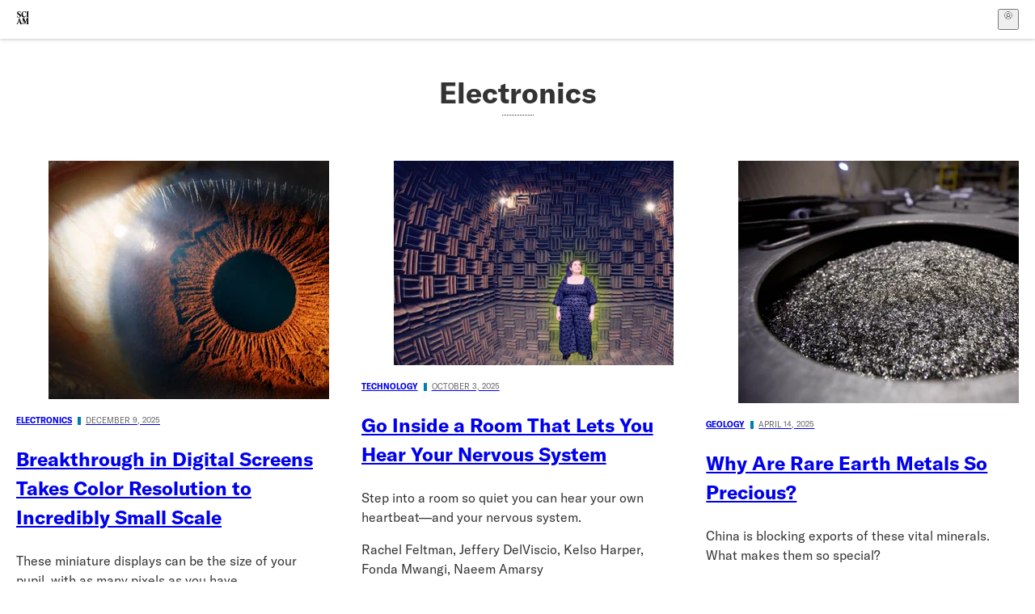

--- FILE ---
content_type: text/html; charset=utf-8
request_url: https://www.scientificamerican.com/electronics/
body_size: 20964
content:
<!doctype html>
<html lang="en">
  <head>
    <meta charset="utf-8" />
    <title>Electronics | Scientific American</title>
    <link rel="canonical" href="https://www.scientificamerican.com/electronics/">
    <meta name="theme-color" content="#fff"/>
    <meta name="robots" content="max-image-preview:standard"/>
    <link rel="image_src" src="https://www.scientificamerican.com/static/sciam-mark.jpg">
    <meta property="og:url" content="https://www.scientificamerican.com/electronics/"/>
    <meta property="og:image" content="https://www.scientificamerican.com/static/sciam-mark.jpg"/>
    <meta name="twitter:image" content="https://www.scientificamerican.com/static/sciam-mark.jpg"/>
    <meta name="description" content="Electronics coverage from Scientific American, featuring news and articles about advances in the field."/>
    <meta property="og:title" content="Electronics"/>
    <meta property="og:description" content="Electronics coverage from Scientific American, featuring news and articles about advances in the field."/>
    <meta property="og:site_name" content="Scientific American"/>
    <meta property="og:image:alt" content="Scientific American Logo"/>
    <meta property="og:type" content="website"/>
    <meta name="twitter:title" content="Electronics"/>
    <meta name="twitter:description" content="Electronics coverage from Scientific American, featuring news and articles about advances in the field."/>
    <meta name="twitter:image:alt" content="Scientific American Logo"/>
    <meta property="og:locale" content="en_US"/>
    <meta name="twitter:site" content="@sciam"/>
    <meta name="twitter:domain" content="scientificamerican.com"/>
    <meta name="twitter:card" content="summary_large_image"/>
    <script type="application/ld+json">{"@context":"https://schema.org","@type":"WebSite","headline":"Electronics","image":"https://www.scientificamerican.com/static/sciam-mark.jpg"}</script>
    <script type="application/ld+json">{"@context":"https://schema.org","@type":"NewsMediaOrganization","@id":"https://www.scientificamerican.com/#publisher","name":"Scientific American","alternateName":"SciAm","legalName":"Scientific American, a Division of Springer Nature America, Inc.","description":"Scientific American is the essential guide to the most awe-inspiring advances in science and technology, explaining how they change our understanding of the world and shape our lives.","foundingDate":"1845-08-28","logo":{"@type":"ImageObject","url":"https://www.scientificamerican.com/static/sciam.svg"},"url":"https://www.scientificamerican.com/","masthead":"https://www.scientificamerican.com/masthead/","sameAs":["https://en.wikipedia.org/wiki/Scientific_American","https://www.wikidata.org/wiki/Q39379","https://www.jstor.org/publisher/sciamerican","https://x.com/sciam","https://www.youtube.com/user/SciAmerican","https://www.tiktok.com/@scientificamerican","https://www.threads.net/@scientific_american","https://www.facebook.com/ScientificAmerican/"],"address":{"@type":"PostalAddress","streetAddress":"1 New York Plaza","addressLocality":"New York","addressRegion":"NY","postalCode":"10004","addressCountry":"US"}}</script>
    <meta name="viewport" content="width=device-width, initial-scale=1.0" />
    <link rel="icon shortcut" href="/static/favicon.ico" />
    <link
      rel="alternate"
      type="application/rss+xml"
      title="RSS"
      href="https://www.scientificamerican.com/platform/syndication/rss/"
    />
    <script data-layer="critical">;performance.mark('app-load-start');((d,ael,dcl,unl,cxl,log,onunl)=>{log('[readyState]',d.readyState);d[ael]('readystatechange',()=>log('[readyState]',d.readyState));d[ael](dcl,()=>log(dcl));d[ael](unl,onunl);window.onload=()=>{d.removeEventListener(unl,onunl);log('windowloaded')};})(document,'addEventListener','DOMContentLoaded','beforeunload','cancelled',(...msg)=>console.log('[dev]',...msg),()=>{window[cxl]=true;log(cxl)});((l,pii) => {if (pii.some(p => l.search.includes(p+"="))) {window.initSearch = l.search;const anon = new URLSearchParams(l.search);pii.forEach(p => anon.delete(p));history.replaceState({}, "", l.pathname + "?" + anon);}
})(location, ["email", "magic_link", "token", "code", "state"]);</script>
    <script type="module" crossorigin src="/static/bundle.BK67io-6.js"></script>
    <link rel="modulepreload" crossorigin href="/static/chunks/preload-helper-MnokBkrb.js">
    <link rel="modulepreload" crossorigin href="/static/chunks/vendor-react-B-Vyd1x7.js">
    <link rel="modulepreload" crossorigin href="/static/chunks/sciam-F0lYLd9n.js">
    <link rel="modulepreload" crossorigin href="/static/chunks/use-auth-Bv0QkuY6.js">
    <link rel="modulepreload" crossorigin href="/static/chunks/datalayer-BUxHYK4X.js">
    <link rel="modulepreload" crossorigin href="/static/chunks/use-user-DgtGmJBQ.js">
    <link rel="modulepreload" crossorigin href="/static/chunks/storage-1WketebU.js">
    <link rel="modulepreload" crossorigin href="/static/chunks/use-chargebee-B3HVPlhv.js">
    <link rel="modulepreload" crossorigin href="/static/chunks/use-plan-B3HE6M6J.js">
    <link rel="modulepreload" crossorigin href="/static/chunks/use-cart-Xi_3pD9A.js">
    <link rel="modulepreload" crossorigin href="/static/chunks/tally-BPkw6UlL.js">
    <link rel="modulepreload" crossorigin href="/static/chunks/use-consent-frcpGqwf.js">
    <link rel="modulepreload" crossorigin href="/static/chunks/use-count-DCxKDE24.js">
    <link rel="modulepreload" crossorigin href="/static/chunks/provider-1zT_Y5lD.js">
    <link rel="modulepreload" crossorigin href="/static/chunks/useOverlay-D-ocqjaO.js">
    <link rel="modulepreload" crossorigin href="/static/chunks/gtm-jFHQ3j6T.js">
    <link rel="stylesheet" crossorigin href="/static/assets/bundle-CqsJjkVt.css">
    
    <link rel="stylesheet" href="/static/assets/ExploreTopics-BfzsiatO.css">
    <link rel="stylesheet" href="/static/assets/Pagination-TGV8zjfR.css">
    <link rel="stylesheet" href="/static/assets/DefaultLayout-DEYi769u.css">
    <link rel="stylesheet" href="/static/assets/Header-CRsy5hbB.css">
    <link rel="stylesheet" href="/static/assets/Kicker-BuYKkL60.css">
    <link rel="stylesheet" href="/static/assets/images--Rm_Dt2j.css">
    <link rel="stylesheet" href="/static/assets/Header-CrA2yIJ8.css">
    <link rel="stylesheet" href="/static/assets/ArticleDisplay-CkAgyHRP.css">
    <link rel="stylesheet" href="/static/assets/C52LWZEX.css">
    <link rel="stylesheet" href="/static/assets/ArticleList-CbosH0t6.css">
    <link rel="stylesheet" href="/static/assets/archive-CA0uK2Ff.css">
    <link rel="modulepreload" href="/static/archive.DYIhBbtV.js" crossorigin fetchpriority="auto">
    <link rel="preload" href="https://www.googletagmanager.com/gtm.js?id=GTM-5FLM662" as="script" fetchpriority="auto">
    <link rel="preload" href="https://www.scientificamerican.com/sciads/sciads.js" as="script" fetchpriority="auto">
  </head>
  <body>
    <div id="app"><header class="headerContainer-0tiux" role="banner"><a href="#main" id="skipToMain" class="skiptocontent sr-only-focusable sr-only">Skip to main content</a><div class="header-cCAfM flex-8QhDt"><div class="left-uYWbO flex-8QhDt"><a href="/" aria-label="Scientific American" class="logoLink-4-cIk"><span class="sr-only">Scientific American</span><svg width="1em" height="1em" viewBox="0 0 120.79 128.39" fill="currentColor" role="img" aria-label="Scientific American"><path d="M7.98 58.19c2.3 0 5.24 3.18 14.53 3.18 13.66 0 21.75-8.57 21.75-17.86 0-7.86-3.73-12.94-11.43-17.23l-9.37-5.24c-4.05-2.3-7.46-5.32-7.46-9.92 0-4.92 3.73-7.7 9.69-7.7s11.35 4.21 13.02 13.26h1.98V.95h-1.83c-.16 1.43-.87 2.06-1.75 2.06-2.06 0-4.53-2.94-12.62-2.94C13.85.08 5.12 6.51 5.12 16.35c0 7.3 3.26 11.83 9.77 15.56l9.61 5.48c5.48 3.18 7.7 6.19 7.7 10.72 0 5.64-3.18 9.77-10.64 9.77-9.29 0-13.58-5.08-15.32-16.2H4.1V60.5h1.98c.16-1.67.95-2.3 1.91-2.3Zm65.97 3.26c11.11-.03 19.13-8.81 20.4-20.72l-2.22-.64c-2.54 8.26-7.22 12.46-13.97 12.46-12.23 0-16.04-14.93-16.04-27.87 0-15.56 6.11-21.28 14.13-21.28 5.72 0 11.83 5.72 14.45 16.59h2.06V.95h-1.91c-.16 1.27-.87 2.06-2.14 2.06-1.91 0-5.72-3.02-11.83-3.02-14.85 0-28.66 12.07-28.66 32.39 0 17.39 10.96 29.1 25.72 29.06Zm14.53 42.72L76.49 68.84H56.24v1.75c3.33.16 4.76.95 4.76 5.95v42c0 6.03-1.67 8.1-5.32 8.1-2.54 0-4.53-1.91-6.51-6.91L29.11 68.12h-2.7L6.35 119.89c-2.17 5.72-4.3 6.75-6.35 6.75v1.75h18.02v-1.75c-5.8-.24-8.65-2.7-5.8-10.48l2.05-5.4h17.88l3.45 8.97c2.3 5.72.64 6.91-3.73 6.91v1.75h39.62v-1.75c-4.13 0-6.27-1.19-6.27-8.02l.48-42.08 17.07 51.29h2.14l17.63-51.05v43.9c0 5.48-1.75 5.95-5.08 5.95v1.75h23.34v-1.75c-3.33 0-4.76-.48-4.76-5.95V76.54c0-5.56 1.43-5.95 4.76-5.95v-1.75h-19.85l-12.46 35.33Zm-72.88 3.1 7.56-19.85 7.63 19.85H15.6ZM120.79 2.7V.95h-23.1V2.7c3.33 0 4.84.32 4.84 5.95v44.14c0 5.48-1.51 5.95-4.84 5.95v1.75h23.1v-1.75c-3.33 0-4.76-.48-4.76-5.95V8.65c0-5.64 1.43-5.95 4.76-5.95Z"></path></svg></a></div><div class="center-ZN-Wa flex-8QhDt"></div><div class="right-W53pL flex-8QhDt"><button type="button" id="radix-:R5t:" aria-haspopup="menu" aria-expanded="false" data-state="closed" class="trigger-kKYcM" aria-label="User Menu"><div class="dropdownIconContainer--yKdJ"><svg width="1em" height="1em" viewBox="0 0 472 472" fill="currentColor" role="img" aria-label="User" class="dropdownIcon-lOe-h profileIconImg-p2hpy"><path d="M403 69a235 235 0 0 0-334 0 235 235 0 0 0 0 334 235 235 0 0 0 334 0 235 235 0 0 0 0-334ZM118 412a122 122 0 0 1 237 0 211 211 0 0 1-237 0Zm41-197a77 77 0 1 1 155 0 77 77 0 0 1-155 0Zm216 181c-14-43-48-77-91-92a101 101 0 1 0-96 0c-43 15-77 49-91 92a212 212 0 1 1 278 0Z"></path></svg><div class="dropdownIcon-lOe-h initials-76MAg"><span style="position:relative"></span></div></div></button></div></div></header><main class="main-kSL-E"><div class="articleListHeader-DA1R2" data-testid="list-page-header-element"><h1 class="title-LsdLO" data-testid="list-page-header-element">Electronics</h1><div class="description-ytPhb" data-testid="list-page-header-element"></div></div><div class="articleList-CcaLz root-fREBs"><div class="articleListGrid-8MYRv grid-PoVrj containerHideLastItemIfNativeLoads-D1O12"><article class="article-JsyY6 articleListItem-EN-Ti item-NF5qX"><a class="articleLink-07Y6d" href="/article/breakthrough-in-digital-screens-takes-color-resolution-to-incredibly-small/" data-testid="article-link"><figure class="articleFigure-gB4T1" style="--ratio:var(--image-ratio, 56.25%)" category="Electronics"><img alt="Close-up of a brown eye showing the details in the iris and sclera." class="articleImg--b1Fb" src="https://static.scientificamerican.com/dam/m/76ee6bf0e8f4e83d/original/GettyImages-173505157.jpg?m=1764792925.902&amp;w=450" loading="eager"/></figure><div class="kickerContainer-xxcUf"><div class="kicker-gj-HI">Electronics<span class="kickerSpacer-Y-dK-"></span><span class="kickerMeta-Cu-h7">December 9, 2025</span></div></div><h2 class="articleTitle-0Zl5R"><p>Breakthrough in Digital Screens Takes Color Resolution to Incredibly Small Scale</p></h2></a><section class="articleInfo-T-AY1"><div class="dek-AJws8"><p>These miniature displays can be the size of your pupil, with as many pixels as you have photoreceptors&mdash;opening the way to improved virtual reality</p></div><p class="authors-Q64gH">Simon Makin</p></section></article><article class="article-JsyY6 articleListItem-EN-Ti item-NF5qX"><a class="articleLink-07Y6d" href="/podcast/episode/an-anechoic-chamber-at-nokia-bell-labs-reveals-the-hidden-sounds-of-your/" data-testid="article-link"><figure class="articleFigure-gB4T1" style="--ratio:var(--image-ratio, 56.25%)" category="Technology"><img alt="A woman stands in the middle of a curious, box of a room that shows walls of wedges in offset patterns of three." class="articleImg--b1Fb" src="https://static.scientificamerican.com/dam/m/17e334f92104f91a/original/2510_SQ_FRI_ANECHOIC_CHAMBER-Podcast-Span-Art.jpeg?m=1759444339.9&amp;w=450" loading="eager"/></figure><div class="kickerContainer-xxcUf"><div class="kicker-gj-HI">Technology<span class="kickerSpacer-Y-dK-"></span><span class="kickerMeta-Cu-h7">October 3, 2025</span></div></div><h2 class="articleTitle-0Zl5R"><p>Go Inside a Room That Lets You Hear Your Nervous System</p></h2></a><section class="articleInfo-T-AY1"><div class="dek-AJws8"><p>Step into a room so quiet you can hear your own heartbeat&mdash;and your nervous system.</p></div><p class="authors-Q64gH">Rachel Feltman, Jeffery DelViscio, Kelso Harper, Fonda Mwangi, Naeem Amarsy</p></section></article><gpt-ad class="native-weot5 article-JsyY6 articleListItem-EN-Ti item-NF5qX" unitpath="native" targeting-pos="native-grid" id-format="gpt-native-{}" sizes-from-0="2x2"></gpt-ad><a href="https://www.scientificamerican.com/getsciam/?&amp;utm_source=site&amp;utm_medium=website&amp;utm_campaign=newyear26&amp;utm_content=text" class="subPromoContainer__Large-29-kj subPromoContainer-1BINW"><img src="/static/assets/subPromoLrgArt--wq9UWvZ.png" alt="" class="subPromoImg__Large-FbSZr"/><div class="subPromoTextContainer__Large-uxaez"><h2 class="subPromoMainText__Large-znquf subPromoMainText-RsjXu">NEW YEAR SALE: SAVE 36% ON PRINT!</h2></div><span class="subPromoCaret-xOZB8"></span></a><article class="article-JsyY6 articleListItem-EN-Ti item-NF5qX"><a class="articleLink-07Y6d" href="/article/why-are-rare-earth-metals-so-precious/" data-testid="article-link"><figure class="articleFigure-gB4T1" style="--ratio:var(--image-ratio, 56.25%)" category="Geology"><img alt="Small pieces of silvery metal visible piled in a cavity in the floor of a factory" class="articleImg--b1Fb" src="https://static.scientificamerican.com/dam/m/44da1b0cba103dfb/original/rare-earth-magnets.jpg?m=1744663718.252&amp;w=450" loading="lazy"/></figure><div class="kickerContainer-xxcUf"><div class="kicker-gj-HI">Geology<span class="kickerSpacer-Y-dK-"></span><span class="kickerMeta-Cu-h7">April 14, 2025</span></div></div><h2 class="articleTitle-0Zl5R"><p>Why Are Rare Earth Metals So Precious?</p></h2></a><section class="articleInfo-T-AY1"><div class="dek-AJws8"><p>China is blocking exports of these vital minerals. What makes them so special?</p></div><p class="authors-Q64gH">Madhusree Mukerjee</p></section></article><article class="article-JsyY6 articleListItem-EN-Ti item-NF5qX"><a class="articleLink-07Y6d" href="/article/this-sponge-pulls-gold-from-electronic-waste/" data-testid="article-link"><figure class="articleFigure-gB4T1" style="--ratio:var(--image-ratio, 56.25%)" category="Electronics"><img alt="Illustration of cell phone with gold sponge" class="articleImg--b1Fb" src="https://static.scientificamerican.com/dam/m/2583cfe827dc5b11/original/sa0125-goldsponge.jpg?m=1733161349.744&amp;w=450" loading="lazy"/></figure><div class="kickerContainer-xxcUf"><div class="kicker-gj-HI">Electronics<span class="kickerSpacer-Y-dK-"></span><span class="kickerMeta-Cu-h7">October 29, 2024</span></div></div><h2 class="articleTitle-0Zl5R"><p>This Sponge Captures the Teeny Bits of Gold in Electronic Waste</p></h2></a><section class="articleInfo-T-AY1"><div class="dek-AJws8"><p>A self-building sponge that efficiently collects gold could eliminate some harsh methods used to process e-waste</p></div><p class="authors-Q64gH">Ben Guarino</p></section></article><article class="article-JsyY6 articleListItem-EN-Ti item-NF5qX"><a class="articleLink-07Y6d" href="/article/the-artificial-intelligence-era-faces-a-threat-from-directed-energy-weapons/" data-testid="article-link"><figure class="articleFigure-gB4T1" style="--ratio:var(--image-ratio, 56.25%)" category="Defense"><img alt="Monochromatic red image showing ship at sea with a laser shooting across frame" class="articleImg--b1Fb" src="https://static.scientificamerican.com/dam/m/5b973218e06f7842/original/2BT83A6.jpg?m=1716391515.11&amp;w=450" loading="lazy"/></figure><div class="kickerContainer-xxcUf"><div class="kicker-gj-HI">Opinion<span class="kickerSpacer-Y-dK-"></span><span class="kickerMeta-Cu-h7">May 23, 2024</span></div></div><h2 class="articleTitle-0Zl5R"><p>The Emerging Artificial Intelligence Era Faces a Growing Threat from Directed Energy Weapons</p></h2></a><section class="articleInfo-T-AY1"><div class="dek-AJws8"><p>Autonomous and AI-enabled systems increasingly rely on optical and radio frequency sensors and significant computer power. They face growing vulnerabilities from directed-energy laser and microwave weapons</p></div><p class="authors-Q64gH">David C. Stoudt</p></section></article><article class="article-JsyY6 articleListItem-EN-Ti item-NF5qX"><a class="articleLink-07Y6d" href="/article/the-sophisticated-threads-behind-a-hat-that-senses-traffic-lights/" data-testid="article-link"><figure class="articleFigure-gB4T1" style="--ratio:var(--image-ratio, 56.25%)" category="Electronics" data-disable-apple-news="true"><img alt="A table displaying a spool of black thread" class="articleImg--b1Fb" src="https://static.scientificamerican.com/sciam/cache/file/7A2393A6-269F-40DD-B20DFBEF14F2A5D0_source.jpg?w=450" loading="lazy"/></figure><div class="kickerContainer-xxcUf"><div class="kicker-gj-HI">Electronics<span class="kickerSpacer-Y-dK-"></span><span class="kickerMeta-Cu-h7">February 21, 2024</span></div></div><h2 class="articleTitle-0Zl5R"><p>The Sophisticated Threads behind a Hat That Senses Traffic Lights</p></h2></a><section class="articleInfo-T-AY1"><div class="dek-AJws8"><p>A new technique to make electronic fibers could help solve wearable technology&rsquo;s flexibility problem</p></div><p class="authors-Q64gH">Payal Dhar</p></section></article><div class="break-gXZ3X fullRow--PD0c" style="grid-row:3"><div class="breakoutContainer-UppO6"><gpt-ad class="ad-Xtmn1" unitpath="injector" style="--margin:0.25rem 0 1.25rem" id-format="gpt-unit-{}" sizes-from-0="320x450,300x250,300x50,320x50,fluid" sizes-from-745="320x450,728x90,300x250,fluid" sizes-from-1000="970x350,970x250,970x90,728x90,300x250,fluid"></gpt-ad></div></div><article class="article-JsyY6 articleListItem-EN-Ti item-NF5qX"><a class="articleLink-07Y6d" href="/article/scientists-finally-invent-heat-controlling-circuitry-that-keeps-electronics-cool1/" data-testid="article-link"><figure class="articleFigure-gB4T1" style="--ratio:var(--image-ratio, 56.25%)" category="Electronics" data-disable-apple-news="true"><img alt="A CPU overheats and burns in the socket on the computer motherboard" class="articleImg--b1Fb" src="https://static.scientificamerican.com/sciam/cache/file/4A4F47F4-D0F7-467A-85BF15A5AFF00F7C_source.jpg?w=450" loading="lazy"/></figure><div class="kickerContainer-xxcUf"><div class="kicker-gj-HI">Electronics<span class="kickerSpacer-Y-dK-"></span><span class="kickerMeta-Cu-h7">January 3, 2024</span></div></div><h2 class="articleTitle-0Zl5R"><p>Scientists Finally Invent Heat-Controlling Circuitry That Keeps Electronics Cool</p></h2></a><section class="articleInfo-T-AY1"><div class="dek-AJws8"><p>A new thermal transistor can control heat as precisely as an electrical transistor can control electricity</p></div><p class="authors-Q64gH">Rachel Nuwer</p></section></article><article class="article-JsyY6 articleListItem-EN-Ti item-NF5qX"><a class="articleLink-07Y6d" href="/article/technology-is-secretly-stealing-your-time-heres-how-to-get-it-back/" data-testid="article-link"><figure class="articleFigure-gB4T1" style="--ratio:var(--image-ratio, 56.25%)" category="Behavior" data-disable-apple-news="true"><img alt="A shot of teenage commuters standing and waiting for the bus .There are two groups of friends and one man standing by himself using his phone." class="articleImg--b1Fb" src="https://static.scientificamerican.com/sciam/cache/file/DAAA309D-A5E5-4B90-B2638C91B4E30DB0_source.jpg?w=450" loading="lazy"/></figure><div class="kickerContainer-xxcUf"><div class="kicker-gj-HI">Behavior<span class="kickerSpacer-Y-dK-"></span><span class="kickerMeta-Cu-h7">December 19, 2023</span></div></div><h2 class="articleTitle-0Zl5R"><p>Technology Is Secretly Stealing Your Time. Here&rsquo;s How to Get It Back</p></h2></a><section class="articleInfo-T-AY1"><div class="dek-AJws8"><p>Technology is supposed to save us time, right? Turns out, it&rsquo;s stealing some of our most precious time, but it&rsquo;s not too late to get it back</p></div><p class="authors-Q64gH">Ruth Ogden, Joanna Witowska, Vanda Černohorská, The Conversation US</p></section></article><article class="article-JsyY6 articleListItem-EN-Ti item-NF5qX"><a class="articleLink-07Y6d" href="/article/buying-used-tech-this-holiday-season-can-avert-human-rights-abuses/" data-testid="article-link"><figure class="articleFigure-gB4T1" style="--ratio:var(--image-ratio, 56.25%)" category="Electronics" data-disable-apple-news="true"><img alt="Close up of gift icons on computer screen" class="articleImg--b1Fb" src="https://static.scientificamerican.com/sciam/cache/file/40E72952-4800-4C10-807EF7A866E1CE0B_source.jpg?w=450" loading="lazy"/></figure><div class="kickerContainer-xxcUf"><div class="kicker-gj-HI">Electronics<span class="kickerSpacer-Y-dK-"></span><span class="kickerMeta-Cu-h7">December 14, 2023</span></div></div><h2 class="articleTitle-0Zl5R"><p>Buying Used Tech This Holiday Season Can Avert Human Rights Abuses</p></h2></a><section class="articleInfo-T-AY1"><div class="dek-AJws8"><p>Here&rsquo;s how to buy ethical tech and keep conflict minerals in the ground</p></div><p class="authors-Q64gH">Molly Glick</p></section></article><article class="article-JsyY6 articleListItem-EN-Ti item-NF5qX"><a class="articleLink-07Y6d" href="/article/this-efficiency-obsessed-psychologist-and-mother-of-11-revolutionized-kitchen-design/" data-testid="article-link"><figure class="articleFigure-gB4T1" style="--ratio:var(--image-ratio, 56.25%)" category="Electronics" data-disable-apple-news="true"><img alt="Illustration of Lillian Gilbreth." class="articleImg--b1Fb" src="https://static.scientificamerican.com/sciam/cache/file/B45CB7F8-0D2A-4703-8F63F482DD051EA0_source.png?w=450" loading="lazy"/></figure><div class="kickerContainer-xxcUf"><div class="kicker-gj-HI">Electronics<span class="kickerSpacer-Y-dK-"></span><span class="kickerMeta-Cu-h7">September 21, 2023</span></div></div><h2 class="articleTitle-0Zl5R"><p>This Efficiency-Obsessed Psychologist (and Mother of 11) Revolutionized Kitchen Design</p></h2></a><section class="articleInfo-T-AY1"><div class="dek-AJws8"><p>Lillian Gilbreth pioneered time and motion efficiency in workplaces and revolutionized kitchen design</p></div><p class="authors-Q64gH">Katie Hafner, Johanna Mayer, The Lost Women of Science Initiative</p></section></article><article class="article-JsyY6 articleListItem-EN-Ti item-NF5qX"><a class="articleLink-07Y6d" href="/article/candy-crush-is-complicated-even-from-a-mathematical-point-of-view/" data-testid="article-link"><figure class="articleFigure-gB4T1" style="--ratio:var(--image-ratio, 56.25%)" category="Mathematics" data-disable-apple-news="true"><img alt="close up view of mobile device&#x27;s display showing the game Candy Crush Saga" class="articleImg--b1Fb" src="https://static.scientificamerican.com/sciam/cache/file/C067CBE5-49A3-4F38-AD603B09131118DB_source.jpg?w=450" loading="lazy"/></figure><div class="kickerContainer-xxcUf"><div class="kicker-gj-HI">Mathematics<span class="kickerSpacer-Y-dK-"></span><span class="kickerMeta-Cu-h7">September 12, 2023</span></div></div><h2 class="articleTitle-0Zl5R"><p>Candy Crush Is Complicated&mdash;Even from a Mathematical Point of View</p></h2></a><section class="articleInfo-T-AY1"><div class="dek-AJws8"><p>Don&rsquo;t be annoyed if you fail at a certain level of the popular game Candy Crush Saga; computers also have their problems with it</p></div><p class="authors-Q64gH">Manon Bischoff</p></section></article><article class="article-JsyY6 articleListItem-EN-Ti item-NF5qX"><a class="articleLink-07Y6d" href="/article/do-blue-light-glasses-help-with-eyestrain/" data-testid="article-link"><figure class="articleFigure-gB4T1" style="--ratio:var(--image-ratio, 56.25%)" category="Electronics" data-disable-apple-news="true"><img alt="Close up of Young Asian man in glasses viewing computer dispay in the dark, blue light from display is reflected on the lenses" class="articleImg--b1Fb" src="https://static.scientificamerican.com/sciam/cache/file/ADAA8641-4A8C-4F60-A71507760D828D9D_source.jpg?w=450" loading="lazy"/></figure><div class="kickerContainer-xxcUf"><div class="kicker-gj-HI">Electronics<span class="kickerSpacer-Y-dK-"></span><span class="kickerMeta-Cu-h7">August 24, 2023</span></div></div><h2 class="articleTitle-0Zl5R"><p>Do Blue-Light Glasses Help with Eyestrain?</p></h2></a><section class="articleInfo-T-AY1"><div class="dek-AJws8"><p>An analysis of previous trials suggests blue-light-filtering lenses may not reduce eyestrain or sleep problems</p></div><p class="authors-Q64gH">Karen Kwon</p></section></article></div></div><div class="paginationContainer-o3rcu"><a class="paginationButton-4XD6V" href="?page=2">Next</a></div></main><div role="complementary" class="footerSubscribe-QtEdJ"><div class="footerFlexContainer-VhvVp footerContainer-d7pL1"><div class="footerLinks-NdlYP"><p class="footerText-Qzk9H">Subscribe to <i>Scientific American</i> to learn and share the most exciting discoveries, innovations and ideas shaping our world today.</p><a class="footerLink-TJEe5" href="/getsciam/">Subscription Plans</a><a class="footerLink-TJEe5" href="/getsciam/gift/">Give a Gift Subscription</a></div></div></div><footer class="footer-0q8By"><div class="grid-ooCFg footerContainer-d7pL1"><div><ul><li class="footerSmallLink-iIemO"><b>Explore SciAm</b></li><li><a class="footerSmallLink-iIemO" href="/latest-issue/">Latest Issue</a></li><li><a class="footerSmallLink-iIemO" href="/">News</a></li><li><a class="footerSmallLink-iIemO" href="/opinion/">Opinion</a></li><li><a class="footerSmallLink-iIemO" href="/newsletters/">Newsletters</a></li><li><a class="footerSmallLink-iIemO" href="/podcasts/">Podcasts</a></li><li><a class="footerSmallLink-iIemO" href="/games/">Games</a></li><li><a class="footerSmallLink-iIemO" href="/travel/">Travel</a></li></ul></div><div><ul class="footer-links"><li class="footerSmallLink-iIemO footerLinkHeader-tJbSC"><b>Company</b></li><li><a class="footerSmallLink-iIemO" href="/page/about-scientific-american/">About</a></li><li><a class="footerSmallLink-iIemO" href="/pressroom/">Press Room</a></li><li><a class="footerSmallLink-iIemO" href="/page/frequently-asked-questions/subscriptions-products/">FAQs</a></li><li><a class="footerSmallLink-iIemO" href="/page/contact-us/customer-service/">Contact Us</a></li><li><a class="footerSmallLink-iIemO" href="/standards-and-ethics/">Standards &amp; Ethics</a></li><li><a class="footerSmallLink-iIemO" href="/page/international/">International Editions</a></li><li><a class="footerSmallLink-iIemO" href="/mediakit/">Advertise</a></li></ul></div><div><ul class="footer-links"><li class="footerSmallLink-iIemO footerLinkHeader-tJbSC"><b>More</b></li><li><a class="footerSmallLink-iIemO" href="/accessibility-statement/">Accessibility</a></li><li><a class="footerSmallLink-iIemO" href="/page/terms-of-use/">Terms of Use</a></li><li><a class="footerSmallLink-iIemO" href="/page/privacy-policy/">Privacy Policy</a></li><li><a class="footerSmallLink-iIemO" href="/page/us-state-privacy-rights/">US State Privacy Rights</a></li><li><a class="footerSmallLink-iIemO" href="#" data-cc-action="preferences">Use of cookies/Do not sell my data</a></li><li><a class="footerSmallLink-iIemO" href="/page/return-refund-policy/">Return &amp; Refund Policy</a></li></ul></div></div><div class="footerContainer-d7pL1"><div class="footerCopyright-PXhIs"><p>Scientific American is part of Springer Nature, which owns or has commercial relations with thousands of scientific publications (many of them can be found at www.springernature.com/us). Scientific American maintains a strict policy of editorial independence in reporting developments in science to our readers.</p><p>© 2025 SCIENTIFIC AMERICAN, A DIVISION OF SPRINGER NATURE AMERICA, INC.<br/>ALL RIGHTS RESERVED.</p></div><p class="footerSocialMedia-JNmzI"><span class="footerLogo-4M9Sa"><svg width="75px" height="75px" viewBox="0 0 120.79 128.39" fill="currentColor" role="img" aria-label="Scientific American"><path d="M7.98 58.19c2.3 0 5.24 3.18 14.53 3.18 13.66 0 21.75-8.57 21.75-17.86 0-7.86-3.73-12.94-11.43-17.23l-9.37-5.24c-4.05-2.3-7.46-5.32-7.46-9.92 0-4.92 3.73-7.7 9.69-7.7s11.35 4.21 13.02 13.26h1.98V.95h-1.83c-.16 1.43-.87 2.06-1.75 2.06-2.06 0-4.53-2.94-12.62-2.94C13.85.08 5.12 6.51 5.12 16.35c0 7.3 3.26 11.83 9.77 15.56l9.61 5.48c5.48 3.18 7.7 6.19 7.7 10.72 0 5.64-3.18 9.77-10.64 9.77-9.29 0-13.58-5.08-15.32-16.2H4.1V60.5h1.98c.16-1.67.95-2.3 1.91-2.3Zm65.97 3.26c11.11-.03 19.13-8.81 20.4-20.72l-2.22-.64c-2.54 8.26-7.22 12.46-13.97 12.46-12.23 0-16.04-14.93-16.04-27.87 0-15.56 6.11-21.28 14.13-21.28 5.72 0 11.83 5.72 14.45 16.59h2.06V.95h-1.91c-.16 1.27-.87 2.06-2.14 2.06-1.91 0-5.72-3.02-11.83-3.02-14.85 0-28.66 12.07-28.66 32.39 0 17.39 10.96 29.1 25.72 29.06Zm14.53 42.72L76.49 68.84H56.24v1.75c3.33.16 4.76.95 4.76 5.95v42c0 6.03-1.67 8.1-5.32 8.1-2.54 0-4.53-1.91-6.51-6.91L29.11 68.12h-2.7L6.35 119.89c-2.17 5.72-4.3 6.75-6.35 6.75v1.75h18.02v-1.75c-5.8-.24-8.65-2.7-5.8-10.48l2.05-5.4h17.88l3.45 8.97c2.3 5.72.64 6.91-3.73 6.91v1.75h39.62v-1.75c-4.13 0-6.27-1.19-6.27-8.02l.48-42.08 17.07 51.29h2.14l17.63-51.05v43.9c0 5.48-1.75 5.95-5.08 5.95v1.75h23.34v-1.75c-3.33 0-4.76-.48-4.76-5.95V76.54c0-5.56 1.43-5.95 4.76-5.95v-1.75h-19.85l-12.46 35.33Zm-72.88 3.1 7.56-19.85 7.63 19.85H15.6ZM120.79 2.7V.95h-23.1V2.7c3.33 0 4.84.32 4.84 5.95v44.14c0 5.48-1.51 5.95-4.84 5.95v1.75h23.1v-1.75c-3.33 0-4.76-.48-4.76-5.95V8.65c0-5.64 1.43-5.95 4.76-5.95Z"></path></svg></span><a href="https://www.facebook.com/ScientificAmerican" target="_blank" alt="Facebook link" title="Facebook"><svg class="footerSocialIcon-jED2v" xmlns="http://www.w3.org/2000/svg" viewBox="0 0 320 512"><path d="M279.14 288l14.22-92.66h-88.91v-60.13c0-25.35 12.42-50.06 52.24-50.06h40.42V6.26S260.43 0 225.36 0c-73.22 0-121.08 44.38-121.08 124.72v70.62H22.89V288h81.39v224h100.17V288z"></path></svg></a><a href="https://www.instagram.com/scientific_american/?hl=en" target="_blank" alt="Instagram link" title="Instagram"><svg class="footerSocialIcon-jED2v" xmlns="http://www.w3.org/2000/svg" viewBox="0 0 448 512"><path d="M224.1 141c-63.6 0-114.9 51.3-114.9 114.9s51.3 114.9 114.9 114.9S339 319.5 339 255.9 287.7 141 224.1 141zm0 189.6c-41.1 0-74.7-33.5-74.7-74.7s33.5-74.7 74.7-74.7 74.7 33.5 74.7 74.7-33.6 74.7-74.7 74.7zm146.4-194.3c0 14.9-12 26.8-26.8 26.8-14.9 0-26.8-12-26.8-26.8s12-26.8 26.8-26.8 26.8 12 26.8 26.8zm76.1 27.2c-1.7-35.9-9.9-67.7-36.2-93.9-26.2-26.2-58-34.4-93.9-36.2-37-2.1-147.9-2.1-184.9 0-35.8 1.7-67.6 9.9-93.9 36.1s-34.4 58-36.2 93.9c-2.1 37-2.1 147.9 0 184.9 1.7 35.9 9.9 67.7 36.2 93.9s58 34.4 93.9 36.2c37 2.1 147.9 2.1 184.9 0 35.9-1.7 67.7-9.9 93.9-36.2 26.2-26.2 34.4-58 36.2-93.9 2.1-37 2.1-147.8 0-184.8zM398.8 388c-7.8 19.6-22.9 34.7-42.6 42.6-29.5 11.7-99.5 9-132.1 9s-102.7 2.6-132.1-9c-19.6-7.8-34.7-22.9-42.6-42.6-11.7-29.5-9-99.5-9-132.1s-2.6-102.7 9-132.1c7.8-19.6 22.9-34.7 42.6-42.6 29.5-11.7 99.5-9 132.1-9s102.7-2.6 132.1 9c19.6 7.8 34.7 22.9 42.6 42.6 11.7 29.5 9 99.5 9 132.1s2.7 102.7-9 132.1z"></path></svg></a><a href="https://www.linkedin.com/company/scientific-american" target="_blank" alt="LinkedIn link" title="LinkedIn"><svg class="footerSocialIcon-jED2v" xmlns="http://www.w3.org/2000/svg" viewBox="0 0 24 24"><path d="M22.23 0H1.77C.8 0 0 .77 0 1.72v20.56C0 23.23.8 24 1.77 24h20.46c.98 0 1.77-.77 1.77-1.72V1.72C24 .77 23.2 0 22.23 0zM7.27 20.1H3.65V9.24h3.62V20.1zM5.47 7.76h-.03c-1.22 0-2-.83-2-1.87 0-1.06.8-1.87 2.05-1.87 1.24 0 2 .8 2.02 1.87 0 1.04-.78 1.87-2.05 1.87zM20.34 20.1h-3.63v-5.8c0-1.45-.52-2.45-1.83-2.45-1 0-1.6.67-1.87 1.32-.1.23-.11.55-.11.88v6.05H9.28s.05-9.82 0-10.84h3.63v1.54a3.6 3.6 0 0 1 3.26-1.8c2.39 0 4.18 1.56 4.18 4.89v6.21z"></path></svg></a><a href="https://www.tiktok.com/@scientificamerican" target="_blank" alt="TikTok link" title="TikTok"><svg class="footerSocialIcon-jED2v" xmlns="http://www.w3.org/2000/svg" viewBox="0 0 24 24"><path d="M22.5 9.84202C20.4357 9.84696 18.4221 9.20321 16.7435 8.00171V16.3813C16.7429 17.9333 16.2685 19.4482 15.3838 20.7233C14.499 21.9984 13.246 22.973 11.7923 23.5168C10.3387 24.0606 8.75362 24.1477 7.24914 23.7664C5.74466 23.3851 4.39245 22.5536 3.37333 21.383C2.3542 20.2125 1.71674 18.7587 1.54617 17.2161C1.3756 15.6735 1.68007 14.1156 2.41884 12.7507C3.15762 11.3858 4.2955 10.279 5.68034 9.57823C7.06517 8.87746 8.63095 8.61616 10.1683 8.82927V13.0439C9.4648 12.8227 8.70938 12.8293 8.0099 13.063C7.31041 13.2966 6.70265 13.7453 6.2734 14.345C5.84415 14.9446 5.61536 15.6646 5.6197 16.402C5.62404 17.1395 5.8613 17.8567 6.29759 18.4512C6.73387 19.0458 7.34688 19.4873 8.04906 19.7127C8.75125 19.9381 9.5067 19.9359 10.2075 19.7063C10.9084 19.4768 11.5188 19.0316 11.9515 18.4345C12.3843 17.8374 12.6173 17.1188 12.6173 16.3813V0H16.7435C16.7406 0.348435 16.7698 0.696395 16.8307 1.03948V1.03948C16.9741 1.80537 17.2722 2.53396 17.7068 3.18068C18.1415 3.8274 18.7035 4.37867 19.3585 4.80075C20.2903 5.41688 21.3829 5.74528 22.5 5.74505V9.84202Z"></path></svg></a><a href="https://www.youtube.com/user/SciAmerican" target="_blank" alt="YouTube link" title="YouTube"><svg class="footerSocialIcon-jED2v" xmlns="http://www.w3.org/2000/svg" viewBox="0 0 576 512"><path d="M549.655 124.083c-6.281-23.65-24.787-42.276-48.284-48.597C458.781 64 288 64 288 64S117.22 64 74.629 75.486c-23.497 6.322-42.003 24.947-48.284 48.597-11.412 42.867-11.412 132.305-11.412 132.305s0 89.438 11.412 132.305c6.281 23.65 24.787 41.5 48.284 47.821C117.22 448 288 448 288 448s170.78 0 213.371-11.486c23.497-6.321 42.003-24.171 48.284-47.821 11.412-42.867 11.412-132.305 11.412-132.305s0-89.438-11.412-132.305zm-317.51 213.508V175.185l142.739 81.205-142.739 81.201z"></path></svg></a><a href="https://www.reddit.com/r/ScientificAmerican/" target="_blank" alt="Reddit link" title="Reddit"><svg class="footerSocialIcon-jED2v" xmlns="http://www.w3.org/2000/svg" viewBox="0 0 24 24"><path d="M20,7c-0.724,0-1.43,0.2-2.048,0.573c-1.423-0.844-3.102-1.347-4.856-1.503c0.505-1.1,1.289-1.571,2.047-1.769	C15.479,5.287,16.401,6,17.5,6C18.881,6,20,4.881,20,3.5C20,2.119,18.881,1,17.5,1c-1.133,0-2.079,0.759-2.386,1.792	c-2.125,0.429-3.147,1.84-3.62,3.241C9.527,6.113,7.63,6.636,6.048,7.573C5.43,7.2,4.724,7,4,7c-2.206,0-4,1.794-4,4	c0,1.443,0.787,2.758,2.017,3.461C2.315,18.658,6.679,22,12,22s9.685-3.342,9.983-7.539C23.213,13.758,24,12.443,24,11	C24,8.794,22.206,7,20,7z M5.628,12.997C5.628,11.951,6.646,11,7.449,11c1.046,0,1.611,0.894,1.611,1.997	c0,1.868-0.768,1.997-1.716,1.997C6.094,14.994,5.628,14.355,5.628,12.997z M12,18.891c-2.018,0-3.654-1.711-3.654-2.514	c0-0.444,1.636-0.393,3.654-0.393s3.654-0.069,3.654,0.393C15.654,17.18,14.018,18.891,12,18.891z M16.656,14.994	c-0.948,0-1.716-0.129-1.716-1.997c0-1.103,0.565-1.997,1.611-1.997c0.803,0,1.821,0.951,1.821,1.997	C18.372,14.355,17.906,14.994,16.656,14.994z"></path></svg></a></p></div></footer></div>
    <script id="__ENV__">globalThis.import_meta_env=JSON.parse(`{"PUBLIC_AUTH0_APP":"prod","PUBLIC_CHARGEBEE_APP":"prod","SENTRY_RELEASE":"26f6e3bfc11fa64272cf7478ecd4c1d7e631e017","PUBLIC_SA_API_HOST":"https://www.scientificamerican.com","PUBLIC_CHECKOUTS":"next","PUBLIC_GIFTS":"1","PUBLIC_DISCUSSIONS":"1","PUBLIC_PAYWALLS":"1","SENTRY_ENVIRONMENT":"production","PUBLIC_SCIADS":"https://www.scientificamerican.com/sciads/sciads.js"}`)</script>
    <script id="__DATA__">window.__DATA__=JSON.parse(`{"initialData":{"meta":{"title":"Electronics","canonicalUrl":"https://www.scientificamerican.com/electronics/","image":"https://www.scientificamerican.com/static/sciam-mark.jpg","tags":{"description":"Electronics coverage from Scientific American, featuring news and articles about advances in the field.","og:title":"Electronics","og:description":"Electronics coverage from Scientific American, featuring news and articles about advances in the field.","og:site_name":"Electronics","og:image":"https://www.scientificamerican.com/static/sciam-mark.jpg","og:image:alt":"Scientific American Logo","og:type":"website","og:url":"https://www.scientificamerican.com/electronics/","twitter:title":"Electronics","twitter:description":"Electronics coverage from Scientific American, featuring news and articles about advances in the field.","twitter:image":"https://www.scientificamerican.com/static/sciam-mark.jpg","twitter:image:alt":"Scientific American Logo"},"jsonLD":{"@context":"https://schema.org","@type":"WebSite","headline":"Electronics","image":"https://www.scientificamerican.com/static/sciam-mark.jpg"}},"props":{"archiveInfo":{"title":"Electronics","slug":"electronics"},"pagination":{"page":1,"previousPage":null,"nextPage":2},"results":[{"id":1310158,"contentful_id":"2IbChbp8ZnS92xbmLpFUlF","article_doi":"10.1038/scientificamerican012026-2IbChbp8ZnS92xbmLpFUlF","mura_id":null,"mura_contentid":null,"title":"Breakthrough in Digital Screens Takes Color Resolution to Incredibly Small Scale","display_title":"<p>Breakthrough in Digital Screens Takes Color Resolution to Incredibly Small Scale</p>","slug":"breakthrough-in-digital-screens-takes-color-resolution-to-incredibly-small","url":"/article/breakthrough-in-digital-screens-takes-color-resolution-to-incredibly-small/","summary":"<p>These miniature displays can be the size of your pupil, with as many pixels as you have photoreceptors&mdash;opening the way to improved virtual reality</p>","authors":[{"mura_id":"725C5D81-DD83-49AE-938BC6152A0877C9","url":"/author/simon-makin/","contentful_id":"4qnl7zhtNUkKXACboQEl7v","name":"Simon Makin","slug":"simon-makin","biography":"<p><b>Simon Makin</b> is a freelance science journalist based in the U.K. His work has appeared in <i>New Scientist</i>, the <i>Economist, Scientific American</i> and <i>Nature,</i> among others. He covers the life sciences and specializes in neuroscience, psychology and mental health. Follow Makin on X (formerly Twitter) <a href=\\"https://twitter.com/SimonMakin\\">@SimonMakin</a></p>","short_biography":null,"picture_file":null,"category":"Freelance","contacts":[{"type":"site","value":"http://simonmakin.me.uk"}]}],"image_url":"https://static.scientificamerican.com/dam/m/76ee6bf0e8f4e83d/original/GettyImages-173505157.jpg?m=1764792925.902","image_width":3000,"image_height":1968,"image_alt_text":"Close-up of a brown eye showing the details in the iris and sclera.","image_caption":null,"image_credits":"<p>Peter Finch/Getty Images</p>","image_desktop_url":null,"image_desktop_width":0,"image_desktop_height":0,"image_block_syndication":false,"media_url":null,"media_type":null,"release_date":"2025-12-09T06:45:00-05:00","date_published":"2025-12-09T06:45:00-05:00","digital_column":null,"digital_column_slug":null,"category":"Electronics","subtype":"news","column":"Advances","page_number":"14"},{"id":1309812,"contentful_id":"2cdKsqzpqqfIq7uSc7pLLo","article_doi":null,"mura_id":null,"mura_contentid":null,"title":"An Anechoic Chamber at Nokia Bell Labs Reveals the Hidden Sounds of Your Body","display_title":"<p>Go Inside a Room That Lets You Hear Your Nervous System</p>","slug":"an-anechoic-chamber-at-nokia-bell-labs-reveals-the-hidden-sounds-of-your","url":"/podcast/episode/an-anechoic-chamber-at-nokia-bell-labs-reveals-the-hidden-sounds-of-your/","summary":"<p>Step into a room so quiet you can hear your own heartbeat&mdash;and your nervous system.</p>","authors":[{"mura_id":"C3EC0956-819E-44A8-9AD40F50F41E5D02","url":"/author/rachel-feltman/","contentful_id":"1FQ7STL2xBWngsZfOdgP9R","name":"Rachel Feltman","slug":"rachel-feltman","biography":"<p><b>Rachel Feltman</b> is former executive editor of <a href=\\"https://www.popsci.com/\\"><i>Popular Science</i></a> and forever host of the podcast <a href=\\"https://podcasts.apple.com/us/podcast/the-weirdest-thing-i-learned-this-week/id1377843908\\"><i>The Weirdest Thing I Learned This Week</i></a>. She previously founded the blog <i>Speaking of Science</i> for the<i> Washington Post.</i></p>","short_biography":null,"picture_file":null,"category":"Staff","contacts":[]},{"mura_id":"D8D527BA-C099-4CB2-92ACE5680EED890C","url":"/author/jeffery-delviscio/","contentful_id":"01EefB94820GdmL6nTtT6y","name":"Jeffery DelViscio","slug":"jeffery-delviscio","biography":"<p><b>Jeffery DelViscio</b> is currently chief multimedia editor/executive producer at <i>Scientific American</i>. He is former director of multimedia at <i>STAT,</i> where he oversaw all visual, audio and interactive journalism. Before that he spent more than eight years at the <i>New York Times,</i> where he worked on five different desks across the paper. He holds dual master's degrees in journalism and in Earth and environmental sciences from Columbia University. He has worked onboard oceanographic research vessels and tracked money and politics in science from Washington, D.C. He was a Knight Science Journalism Fellow at the Massachusetts Institute of Technology in 2018. His work has won numerous awards, including two News and Documentary Emmy Awards.</p>","short_biography":null,"picture_file":null,"category":"Staff","contacts":[{"type":"x","value":"@jeffdelviscio"}]},{"mura_id":"EAF3FDDA-8E4E-4DD1-9A24565452B7FFAD","url":"/author/kelso-harper/","contentful_id":"1zsQMJUaQLz8bYIZUsOzyC","name":"Kelso Harper","slug":"kelso-harper","biography":"<p><b>Kelso Harper</b> is an award-winning senior multimedia editor at <i>Scientific American</i>. As a producer, editor and host, they work on short documentaries, social videos and <i>Scientific American</i>&rsquo;s podcast <i>Science Quickly</i>. They have a bachelor&rsquo;s degree in chemistry from Johns Hopkins University and a master&rsquo;s degree in science writing from the Massachusetts Institute of Technology. Previously, they worked with <i>Wired, Science, Popular Mechanics</i>, and <i>MIT News</i>. Follow them on <a href=\\"https://www.linkedin.com/in/kelso-harper-b06a08115\\">LinkedIn</a> and <a href=\\"https://www.instagram.com/kelsodune/?hl=en\\">Instagram</a>.</p>","short_biography":null,"picture_file":null,"category":"Staff","contacts":[]},{"mura_id":null,"url":"/author/fonda-mwangi/","contentful_id":"0dhQB8hZWSe7yX68kj9xP","name":"Fonda Mwangi","slug":"fonda-mwangi","biography":"<p><b>Fonda Mwangi</b> is an award-winning multimedia editor at <i>Scientific American </i>and producer of <i>Science Quickly</i>. She previously worked at <i>Axios</i>, the <i>Recount</i> and <i>WTOP News</i>. She holds a master&rsquo;s degree in journalism and public affairs from American University in Washington, D.C.</p>","short_biography":null,"picture_file":null,"category":"Staff","contacts":[]},{"mura_id":null,"url":"/author/naeem-amarsy/","contentful_id":"1gh2BTLqUpJv77eJUCycve","name":"Naeem Amarsy","slug":"naeem-amarsy","biography":"<p><b>Naeem Amarsy</b> is a documentary filmmaker and multimedia editor based in New York City.</p>","short_biography":null,"picture_file":null,"category":"Intern","contacts":[]}],"image_url":"https://static.scientificamerican.com/dam/m/17e334f92104f91a/original/2510_SQ_FRI_ANECHOIC_CHAMBER-Podcast-Span-Art.jpeg?m=1759444339.9","image_width":1920,"image_height":1080,"image_alt_text":"A woman stands in the middle of a curious, box of a room that shows walls of wedges in offset patterns of three.","image_caption":"<p>Science Quickly host Rachel Feltman stands inside the Nokia Bell Labs anechoic chamber in Murray Hill, N.J.</p>","image_credits":"<p>Jeffery DelViscio/Scientific American</p>","image_desktop_url":null,"image_desktop_width":0,"image_desktop_height":0,"image_block_syndication":false,"media_url":"https://traffic.megaphone.fm/SAM5250881494.mp3","media_type":"podcast","release_date":"2025-10-03T06:00:00-04:00","date_published":"2025-10-03T06:00:00-04:00","digital_column":null,"digital_column_slug":null,"category":"Technology","subtype":"news","column":null,"page_number":null},{"id":1308995,"contentful_id":"4YjhykzOrIQMcNwdRs5OS8","article_doi":null,"mura_id":null,"mura_contentid":null,"title":"Why Are Rare Earth Metals So Precious?","display_title":"<p>Why Are Rare Earth Metals So Precious?</p>","slug":"why-are-rare-earth-metals-so-precious","url":"/article/why-are-rare-earth-metals-so-precious/","summary":"<p>China is blocking exports of these vital minerals. What makes them so special?</p>","authors":[{"mura_id":"767C29F2-273E-4296-97F7A6C08E9367FD","url":"/author/madhusree-mukerjee/","contentful_id":"4yK7LxPV6vTvviWSR7yare","name":"Madhusree Mukerjee","slug":"madhusree-mukerjee","biography":"<p><b>Madhusree Mukerjee</b> was a senior editor at <i>Scientific American</i>, where she covered psychology, anthropology, and diverse other topics. She has authored two nonfiction books: <i>Churchill</i><i>&rsquo;</i><i>s Secret War</i> (Basic Books, 2010) and <i>The Land of Naked People</i> (Houghton-Mifflin, 2003). She has a Ph.D. in physics from the University of Chicago and received a Guggenheim fellowship to complete her first book. She has written numerous articles on Indigenous issues, development, and colonialism and is working on a third book.</p>","short_biography":null,"picture_file":null,"category":"Freelance","contacts":[{"type":"x","value":"@MadhuSci"}]}],"image_url":"https://static.scientificamerican.com/dam/m/44da1b0cba103dfb/original/rare-earth-magnets.jpg?m=1744663718.252","image_width":3000,"image_height":2000,"image_alt_text":"Small pieces of silvery metal visible piled in a cavity in the floor of a factory","image_caption":"<p>Annealed neodymium iron boron magnets sit in a barrel prior to being crushed into powder in a factory in Tianjin, China.</p>","image_credits":"<p>Doug Kanter/Bloomberg via Getty Images</p>","image_desktop_url":null,"image_desktop_width":0,"image_desktop_height":0,"image_block_syndication":false,"media_url":null,"media_type":null,"release_date":"2025-04-14T18:30:00-04:00","date_published":"2025-04-14T18:30:00-04:00","digital_column":null,"digital_column_slug":null,"category":"Geology","subtype":"news","column":null,"page_number":null},{"id":1308128,"contentful_id":"xi8Sk8vvDGksW0uMOtF7u","article_doi":"10.1038/scientificamerican012025-xi8Sk8vvDGksW0uMOtF7u","mura_id":null,"mura_contentid":null,"title":"This Sponge Pulls Gold from Electronic Waste","display_title":"<p>This Sponge Captures the Teeny Bits of Gold in Electronic Waste</p>","slug":"this-sponge-pulls-gold-from-electronic-waste","url":"/article/this-sponge-pulls-gold-from-electronic-waste/","summary":"<p>A self-building sponge that efficiently collects gold could eliminate some harsh methods used to process e-waste</p>","authors":[{"mura_id":"95A6D965-28CC-4A12-A8BB4D98E681FF01","url":"/author/ben-guarino/","contentful_id":"cjzrBlFKosTSPdd4rp93S","name":"Ben Guarino","slug":"ben-guarino","biography":"<p><b>Ben Guarino</b> is a freelance journalist with a soft spot for big ideas and tiny critters. He was formerly an associate technology editor at&nbsp;<i>Scientific American</i>. He wrote and edited stories about artificial intelligence, robotics and our relationship with our tools. Previously, he worked as a science editor at&nbsp;<i>Popular Science</i>&nbsp;and a staff writer at the&nbsp;<i>Washington Post,</i> where he covered the COVID pandemic, science policy and misinformation (and also dinosaur bones and water bears). He has a degree in bioengineering from the University of Pennsylvania and a master's degree from New York University's Science, Health and Environmental Reporting Program.</p>","short_biography":null,"picture_file":null,"category":"Freelance","contacts":[]}],"image_url":"https://static.scientificamerican.com/dam/m/2583cfe827dc5b11/original/sa0125-goldsponge.jpg?m=1733161349.744","image_width":2054,"image_height":1369,"image_alt_text":"Illustration of cell phone with gold sponge","image_caption":null,"image_credits":"<p>Thomas Fuchs</p>","image_desktop_url":null,"image_desktop_width":0,"image_desktop_height":0,"image_block_syndication":false,"media_url":null,"media_type":null,"release_date":"2024-10-29T08:00:00-04:00","date_published":"2024-10-29T08:00:00-04:00","digital_column":null,"digital_column_slug":null,"category":"Electronics","subtype":"news","column":"Advances","page_number":"17"},{"id":1307260,"contentful_id":"Zs3Xo4GOwshCkVudUkS01","article_doi":null,"mura_id":null,"mura_contentid":null,"title":"The Artificial Intelligence Era Faces a Threat from Directed Energy Weapons","display_title":"<p>The Emerging Artificial Intelligence Era Faces a Growing Threat from Directed Energy Weapons</p>","slug":"the-artificial-intelligence-era-faces-a-threat-from-directed-energy-weapons","url":"/article/the-artificial-intelligence-era-faces-a-threat-from-directed-energy-weapons/","summary":"<p>Autonomous and AI-enabled systems increasingly rely on optical and radio frequency sensors and significant computer power. They face growing vulnerabilities from directed-energy laser and microwave weapons</p>","authors":[{"mura_id":null,"url":"/author/david-c-stoudt/","contentful_id":"6xFjIZFV2T391neMAbXXF8","name":"David C. Stoudt","slug":"david-c-stoudt","biography":"<p><b>David C. Stoudt</b> is a senior executive advisor and fellow for directed energy at Booz Allen Hamilton, and is the president of the Directed Energy Professional Society. He received his Ph.D. in electrical engineering from Old Dominion University in 1995 and served in the Department of the Navy for 32 years, the last 12 of which he held an executive senior technologist position as the Navy&rsquo;s first Distinguished Engineer for Directed Energy.</p>","short_biography":null,"picture_file":null,"category":null,"contacts":[]}],"image_url":"https://static.scientificamerican.com/dam/m/5b973218e06f7842/original/2BT83A6.jpg?m=1716391515.11","image_width":2500,"image_height":1714,"image_alt_text":"Monochromatic red image showing ship at sea with a laser shooting across frame","image_caption":"<p>The U.S. Navy San Antonio-class amphibious transport dock ship USS Portland conducts a Solid State Laser - Technology Maturation Laser Weapon System Demonstrator test May 16, 2020 in the Pacific Ocean. The ship successfully knocked down a small drone using its new laser directed energy weapon in the test.</p>","image_credits":"<p>U.S. Navy/Alamy Live News</p>","image_desktop_url":null,"image_desktop_width":0,"image_desktop_height":0,"image_block_syndication":false,"media_url":null,"media_type":null,"release_date":"2024-05-23T07:30:00-04:00","date_published":"2024-05-23T07:30:00-04:00","digital_column":null,"digital_column_slug":null,"category":"Defense","subtype":"opinion","column":"Opinion","page_number":null},{"id":1048195,"contentful_id":"5waCMkYrX4DweMfBFza3hS","article_doi":null,"mura_id":"0CBA101B-9DD3-4632-964F6D8B930A61A2","mura_contentid":"D9702A4E-C781-4863-94C10EF71197240B","title":"The Sophisticated Threads behind a Hat That Senses Traffic Lights","display_title":"<p>The Sophisticated Threads behind a Hat That Senses Traffic Lights</p>","slug":"the-sophisticated-threads-behind-a-hat-that-senses-traffic-lights","url":"/article/the-sophisticated-threads-behind-a-hat-that-senses-traffic-lights/","summary":"<p>A new technique to make electronic fibers could help solve wearable technology&rsquo;s flexibility problem</p>","authors":[{"mura_id":"8BC87751-9181-4725-9551865C2A48D2E7","url":"/author/payal-dhar/","contentful_id":"1QQcIL0hNA2M0X4JEflFNK","name":"Payal Dhar","slug":"payal-dhar","biography":"<p><b>Payal Dhar</b> (she/they) is a freelance journalist who covers science, technology and society. They write about AI, robotics, biotech, space, online communities, games and any shiny new technology that catches their eye.</p>","short_biography":null,"picture_file":null,"category":"Freelance","contacts":[]}],"image_url":"https://static.scientificamerican.com/sciam/cache/file/7A2393A6-269F-40DD-B20DFBEF14F2A5D0_source.jpg","image_width":2000,"image_height":1569,"image_alt_text":"A table displaying a spool of black thread","image_caption":"<p>Hundreds of metres long high-performance flexible semiconductor fibres collected on a cylindrical bobbin, together with some preforms after the manufacturing process.</p>","image_credits":"<p><a href=\\"https://press.springernature.com/high-quality-semiconductor-fibres-via-mechanical-design/26635306\\">Zhixun Wang</a></p>","image_desktop_url":null,"image_desktop_width":0,"image_desktop_height":0,"image_block_syndication":true,"media_url":null,"media_type":null,"release_date":"2024-02-21T08:30:00-05:00","date_published":"2024-02-21T08:30:00-05:00","digital_column":null,"digital_column_slug":null,"category":"Electronics","subtype":"news","column":null,"page_number":null},{"id":1306339,"contentful_id":"6mGCR112R3WeHTiEZKWEdb","article_doi":null,"mura_id":"B6E1F48E-BBBD-493A-B7FDE6E2DA149D85","mura_contentid":"92037896-DB29-4C0D-AD84AAF53F5C33C5","title":"Scientists Finally Invent Heat-Controlling Circuitry That Keeps Electronics Cool","display_title":"<p>Scientists Finally Invent Heat-Controlling Circuitry That Keeps Electronics Cool</p>","slug":"scientists-finally-invent-heat-controlling-circuitry-that-keeps-electronics-cool1","url":"/article/scientists-finally-invent-heat-controlling-circuitry-that-keeps-electronics-cool1/","summary":"<p>A new thermal transistor can control heat as precisely as an electrical transistor can control electricity</p>","authors":[{"mura_id":"745786D8-D0C1-48B8-8CF0A4E25049F2C3","url":"/author/rachel-nuwer/","contentful_id":"3O1IcTivaAZbwrDpxiMsS6","name":"Rachel Nuwer","slug":"rachel-nuwer","biography":"<p><b>Rachel Nuwer</b> is a science journalist and author. Her latest book is <i>I Feel Love: MDMA and the Quest for Connection in a Fractured World</i> (Bloomsbury, 2023). Follow her on Bluesky <a href=\\"https://bsky.app/profile/rachelnuwer.bsky.social\\">@rachelnuwer.bsky.social</a></p>","short_biography":null,"picture_file":null,"category":"Freelance","contacts":[{"type":"site","value":"http://www.rachelnuwer.com/"}]}],"image_url":"https://static.scientificamerican.com/sciam/cache/file/4A4F47F4-D0F7-467A-85BF15A5AFF00F7C_source.jpg","image_width":6000,"image_height":4000,"image_alt_text":"A CPU overheats and burns in the socket on the computer motherboard","image_caption":null,"image_credits":"<p><a href=\\"https://www.gettyimages.com/detail/photo/processor-chip-overheats-and-burns-royalty-free-image/1334950813?adppopup=true\\">Birdlkportfolio/Getty Images</a></p>","image_desktop_url":null,"image_desktop_width":0,"image_desktop_height":0,"image_block_syndication":true,"media_url":null,"media_type":null,"release_date":"2024-01-03T12:00:00-05:00","date_published":"2024-01-03T12:00:00-05:00","digital_column":null,"digital_column_slug":null,"category":"Electronics","subtype":"news","column":null,"page_number":null},{"id":1306226,"contentful_id":"k0LoAQF61CxU02CmBAPs1","article_doi":null,"mura_id":"B90951D2-214B-46D1-859572060A86FAB7","mura_contentid":"E9F41EBF-A2A5-47E0-928A6DA32AACD53F","title":"Technology Is Secretly Stealing Your Time. Here's How to Get It Back","display_title":"<p>Technology Is Secretly Stealing Your Time. Here&rsquo;s How to Get It Back</p>","slug":"technology-is-secretly-stealing-your-time-heres-how-to-get-it-back","url":"/article/technology-is-secretly-stealing-your-time-heres-how-to-get-it-back/","summary":"<p>Technology is supposed to save us time, right? Turns out, it&rsquo;s stealing some of our most precious time, but it&rsquo;s not too late to get it back</p>","authors":[{"mura_id":"2374F68C-3FD2-4CE5-B35FCB6045F13961","url":"/author/ruth-ogden/","contentful_id":"5kUqBjLOxw2LSFWENjvFND","name":"Ruth Ogden","slug":"ruth-ogden","biography":"<p><b>Ruth Ogden</b> is a professor of the psychology of time at Liverpool John Moores University.</p>","short_biography":null,"picture_file":null,"category":null,"contacts":[]},{"mura_id":"EBEC0F48-942B-48C9-BD7C3ABF136FD2EA","url":"/author/joanna-witowska/","contentful_id":"1jvIfhpSV4wAD38HnAgNaI","name":"Joanna Witowska","slug":"joanna-witowska","biography":"<p><b>Joanna Witowska</b> is an assistant professor of psychology at The Maria Grzegorzewska University.</p>","short_biography":null,"picture_file":null,"category":null,"contacts":[]},{"mura_id":"3EE33646-2A81-4DF4-B0CEE762A3C30A8B","url":"/author/vanda-cernohorska/","contentful_id":"30ZvBk3Ap8F4w0Mw0XCV2j","name":"Vanda Černohorská","slug":"vanda-cernohorska","biography":"<p><b>Vanda &Ccaron;ernohorsk&aacute;</b> is a postdoctoral researcher at the Czech Academy of Sciences.</p>","short_biography":null,"picture_file":null,"category":null,"contacts":[]},{"mura_id":"FF4BB2BC-B3A4-4FBD-B8A4EE080E321552","url":"/author/the-conversation-us/","contentful_id":"4SGwgVplZn78AUrz0vAX2R","name":"The Conversation US","slug":"the-conversation-us","biography":"<p>Curated by professional editors, <b><i>The Conversation</i></b> offers informed commentary and debate on the issues affecting our world.</p>","short_biography":null,"picture_file":null,"category":"Partner","contacts":[]}],"image_url":"https://static.scientificamerican.com/sciam/cache/file/DAAA309D-A5E5-4B90-B2638C91B4E30DB0_source.jpg","image_width":2700,"image_height":1800,"image_alt_text":"A shot of teenage commuters standing and waiting for the bus .There are two groups of friends and one man standing by himself using his phone.","image_caption":null,"image_credits":"<p><a href=\\"https://www.gettyimages.com/detail/photo/the-bus-is-due-soon-royalty-free-image/1328677002?phrase=iphone+addict+bus+stop&amp;adppopup=true\\">SolStock/Getty Images</a></p>","image_desktop_url":null,"image_desktop_width":0,"image_desktop_height":0,"image_block_syndication":true,"media_url":null,"media_type":null,"release_date":"2023-12-19T11:30:00-05:00","date_published":"2023-12-19T11:30:00-05:00","digital_column":null,"digital_column_slug":null,"category":"Behavior","subtype":"partner article","column":null,"page_number":null},{"id":1306184,"contentful_id":"2juIqMKyqU7f2GUKSvEZ7Y","article_doi":null,"mura_id":"AA4E0A6E-4A47-4B42-B3800259251A5205","mura_contentid":"FAB6BEFF-EB20-436D-9C0B9F74E67231AB","title":"Buying Used Tech This Holiday Season Can Avert Human Rights Abuses","display_title":"<p>Buying Used Tech This Holiday Season Can Avert Human Rights Abuses</p>","slug":"buying-used-tech-this-holiday-season-can-avert-human-rights-abuses","url":"/article/buying-used-tech-this-holiday-season-can-avert-human-rights-abuses/","summary":"<p>Here&rsquo;s how to buy ethical tech and keep conflict minerals in the ground</p>","authors":[{"mura_id":"CD155F63-BE6E-4DE5-85503976343EBC34","url":"/author/molly-glick/","contentful_id":"1cgvcjOkZzzcCcsIQwefVg","name":"Molly Glick","slug":"molly-glick","biography":"<p><b>Molly Glick</b> is a freelance science journalist based in New York City. Their writing has appeared in&nbsp;Inverse,&nbsp;<i>Discover,&nbsp;Popular&nbsp;Science</i> and other publications. You can follow them on&nbsp;Twitter&nbsp;<a href=\\"https://twitter.com/mollyglick\\">@mollyglick</a> and read more of their work on their <a href=\\"https://mollyglick.weebly.com/\\">website</a>.</p>","short_biography":null,"picture_file":null,"category":null,"contacts":[]}],"image_url":"https://static.scientificamerican.com/sciam/cache/file/40E72952-4800-4C10-807EF7A866E1CE0B_source.jpg","image_width":4313,"image_height":2875,"image_alt_text":"Close up of gift icons on computer screen","image_caption":null,"image_credits":"<p><a href=\\"https://www.gettyimages.com/detail/photo/gift-icons-on-screen-royalty-free-image/1222252458\\">Sean Gladwell/Getty Images</a></p>","image_desktop_url":null,"image_desktop_width":0,"image_desktop_height":0,"image_block_syndication":true,"media_url":null,"media_type":null,"release_date":"2023-12-14T09:00:00-05:00","date_published":"2023-12-14T09:00:00-05:00","digital_column":null,"digital_column_slug":null,"category":"Electronics","subtype":"news","column":null,"page_number":null},{"id":1305655,"contentful_id":"5PX6bc6uyzJNosDyiiLirA","article_doi":null,"mura_id":"CBAD1C11-C554-4828-BC0BFD500AC11100","mura_contentid":"AAF6DA8E-9071-4B40-829BF082512E87D5","title":"This Efficiency-Obsessed Psychologist (and Mother of 11) Revolutionized Kitchen Design","display_title":"<p>This Efficiency-Obsessed Psychologist (and Mother of 11) Revolutionized Kitchen Design</p>","slug":"this-efficiency-obsessed-psychologist-and-mother-of-11-revolutionized-kitchen-design","url":"/article/this-efficiency-obsessed-psychologist-and-mother-of-11-revolutionized-kitchen-design/","summary":"<p>Lillian Gilbreth pioneered time and motion efficiency in workplaces and revolutionized kitchen design</p>","authors":[{"mura_id":"C1E38BEF-4E6C-45F5-B7EB33E681709210","url":"/author/katie-hafner/","contentful_id":"6rWWPgLEJfKOKA8p5mYJGu","name":"Katie Hafner","slug":"katie-hafner","biography":"<p><a href=\\"https://katiehafner.com/\\"><b>Katie Hafner</b></a> is host and co-executive producer of Lost Women of Science. She was a longtime reporter for the <i>New York Times,</i>, where she remains a frequent contributor. Hafner is uniquely positioned to tell these stories. Not only does she bring a skilled hand to complex narratives, but she has been writing about women in STEM for more than 30 years. She is also host and executive producer of <a href=\\"https://katiehafner.com/our-mothers-ourselves-podcast/\\"><i>Our Mothers Ourselves</i></a>, an interview podcast, and the author of six nonfiction books. Her first novel, <a href=\\"https://linktr.ee/theboysbook\\"><i>The Boys</i></a><i>,</i> was published by Spiegel &amp; Grau in July. Follow Hafner on Twitter <a href=\\"https://twitter.com/katiehafner\\">@katiehafner</a></p>","short_biography":null,"picture_file":null,"category":"Partner","contacts":[{"type":"site","value":"https://katiehafner.com/"}]},{"mura_id":"E7DA44C1-B149-4C51-A910D871013D2D21","url":"/author/johanna-mayer/","contentful_id":"qa9qFsQ25uU4ElkUtbb0i","name":"Johanna Mayer","slug":"johanna-mayer","biography":"<p><b>Johanna Mayer</b> is a writer, host and producer.</p>","short_biography":null,"picture_file":null,"category":null,"contacts":[]},{"mura_id":"2E9C40D0-ACC3-4AAA-996BE513CF0D00EC","url":"/author/the-lost-women-of-science-initiative/","contentful_id":"5Wh8xfCstre1wpQTqeD8JQ","name":"The Lost Women of Science Initiative","slug":"the-lost-women-of-science-initiative","biography":"<p><a href=\\"https://www.lostwomenofscience.org/about\\"><b>The Lost Women of Science Initiative</b></a> is a 501(c)(3) nonprofit with two overarching and interrelated missions: to tell the story of female scientists who made groundbreaking achievements in their fields&mdash;yet remain largely unknown to the general public&mdash;and to inspire girls and young women to embark on careers in STEM (science, technology, engineering and math).</p>","short_biography":null,"picture_file":null,"category":"Partner","contacts":[{"type":"site","value":"https://www.lostwomenofscience.org/about"},{"type":"x","value":"@LostWomenofSci"}]}],"image_url":"https://static.scientificamerican.com/sciam/cache/file/B45CB7F8-0D2A-4703-8F63F482DD051EA0_source.png","image_width":1920,"image_height":1080,"image_alt_text":"Illustration of Lillian Gilbreth.","image_caption":null,"image_credits":"<p>Paula Mangin</p>","image_desktop_url":null,"image_desktop_width":0,"image_desktop_height":0,"image_block_syndication":true,"media_url":null,"media_type":null,"release_date":"2023-09-21T13:30:00-04:00","date_published":"2023-09-21T13:30:00-04:00","digital_column":null,"digital_column_slug":null,"category":"Electronics","subtype":"news","column":null,"page_number":null},{"id":1305593,"contentful_id":"410jKgRZmPWcslSwTlVYPF","article_doi":null,"mura_id":"B974E1FD-2A61-4B10-A7017F0B2A7B51F4","mura_contentid":"A9FA293E-92C1-4800-88AD11068854D57F","title":"Candy Crush Is Complicated—Even from a Mathematical Point of View","display_title":"<p>Candy Crush Is Complicated&mdash;Even from a Mathematical Point of View</p>","slug":"candy-crush-is-complicated-even-from-a-mathematical-point-of-view","url":"/article/candy-crush-is-complicated-even-from-a-mathematical-point-of-view/","summary":"<p>Don&rsquo;t be annoyed if you fail at a certain level of the popular game Candy Crush Saga; computers also have their problems with it</p>","authors":[{"mura_id":"E56F4A00-8C90-40A8-ACD3661882EF0FE1","url":"/author/manon-bischoff/","contentful_id":"2HJpRuFW1UbitGipdG1k8r","name":"Manon Bischoff","slug":"manon-bischoff","biography":"<p><b>Manon Bischoff</b> is a theoretical physicist and an editor at <i>Spektrum der Wissenschaft,</i> the German-language sister publication of <i>Scientific American</i>.</p>","short_biography":null,"picture_file":null,"category":"Spektrum","contacts":[]}],"image_url":"https://static.scientificamerican.com/sciam/cache/file/C067CBE5-49A3-4F38-AD603B09131118DB_source.jpg","image_width":2000,"image_height":1333,"image_alt_text":"close up view of mobile device's display showing the game Candy Crush Saga","image_caption":null,"image_credits":"<p><a href=\\"https://www.alamy.com/stock-photo-candy-crush-saga-71278868.html?imageid=BC2CFE9D-4DA8-4032-B178-3556FD4B9B6D&amp;p=57236&amp;pn=1&amp;searchId=ffcd13394c52f62b4a2b3cf76e74f904&amp;searchtype=0\\">Luxio/Alamy&nbsp;Stock Photo</a></p>","image_desktop_url":null,"image_desktop_width":0,"image_desktop_height":0,"image_block_syndication":true,"media_url":null,"media_type":null,"release_date":"2023-09-12T06:45:00-04:00","date_published":"2023-09-12T06:45:00-04:00","digital_column":null,"digital_column_slug":null,"category":"Mathematics","subtype":"news","column":null,"page_number":null},{"id":1305534,"contentful_id":"82cQe4dtOTUu49ob8bk66","article_doi":null,"mura_id":"A13159EE-5C29-4F91-8622E7C5082CC2EA","mura_contentid":"965E772D-8EEE-4492-84A1F39CA9651BB6","title":"Do Blue-Light Glasses Help with Eyestrain?","display_title":"<p>Do Blue-Light Glasses Help with Eyestrain?</p>","slug":"do-blue-light-glasses-help-with-eyestrain","url":"/article/do-blue-light-glasses-help-with-eyestrain/","summary":"<p>An analysis of previous trials suggests blue-light-filtering lenses may not reduce eyestrain or sleep problems</p>","authors":[{"mura_id":"70A22E27-3985-4586-9B73733B1EDEEA0C","url":"/author/karen-kwon/","contentful_id":"2g5em7FQj4RoVbzd3agPMA","name":"Karen Kwon","slug":"karen-kwon","biography":"<p><b>Karen Kwon</b> is a science journalist and editor based in the Washington D.C. area. She was a 2020 AAAS Mass Media Fellow at <i>Scientific American</i>.</p>","short_biography":null,"picture_file":null,"category":null,"contacts":[]}],"image_url":"https://static.scientificamerican.com/sciam/cache/file/ADAA8641-4A8C-4F60-A71507760D828D9D_source.jpg","image_width":2000,"image_height":1333,"image_alt_text":"Close up of Young Asian man in glasses viewing computer dispay in the dark, blue light from display is reflected on the lenses","image_caption":null,"image_credits":"<p><a href=\\"https://www.gettyimages.com/detail/photo/close-up-of-young-asian-man-in-glasses-watching-royalty-free-image/1250039530\\">banjongseal324/Getty Images</a></p>","image_desktop_url":null,"image_desktop_width":0,"image_desktop_height":0,"image_block_syndication":true,"media_url":null,"media_type":null,"release_date":"2023-08-24T06:45:00-04:00","date_published":"2023-08-24T06:45:00-04:00","digital_column":null,"digital_column_slug":null,"category":"Electronics","subtype":"news","column":null,"page_number":null}],"archiveHierarchy":{"name":"Electronics","slug":"electronics","url":"/electronics/","children":[],"parent":{"name":"Technology","slug":"technology","url":"/technology/"}}},"adsConfig":{"unitpath":"/270604982/sciam/category","targeting":{"cat":"Electronics","subject":"Technology","type":"category","version":"hopper"}},"dataLayerContent":{"content":{"articleDoi":"","authors":[],"authorsCategory":[],"canonicalUrl":"https://www.scientificamerican.com/electronics/","categories":"","collectionId":"","collectionName":"","column":"","contentId":"","contentDifficulty":"","contentModeling":[],"displayDate":"","durability":"","editors":[],"isPartner":false,"isResalable":false,"isSensitive":false,"isSyndicated":false,"journalIssueName":"","language":"en","partnerName":"","platform":"hopper","paywallExempt":null,"podcastSeries":"","primaryCategory":"","printDek":"","printTitle":"","publishedAtDate":"","publishedAtDateTime":"","publishedAtTime":"","sentiment":"","subCategory":"","title":"Electronics","type":"category","updatedAtDateTime":"","advertiser":"","campaign":"","isSponsored":false},"game":{"gameId":"","puzzleType":"","set":"","dek":""}},"banner":{"is_published":true,"date_published":"2026-01-05T15:54:40Z","created_at":"2025-12-04T14:31:39.797473Z","updated_at":"2026-01-05T16:23:11.392933Z","anon_cta_id":"subscription","anon_banner_text":"NEW YEAR SALE: SAVE 36% ON PRINT!","anon_url":"https://www.scientificamerican.com/getsciam/?&utm_source=site&utm_medium=website&utm_campaign=newyear26&utm_content=text","registered_cta_id":"subscription","registered_banner_text":"NEW YEAR SALE: SAVE 36% ON PRINT!","registered_url":"https://www.scientificamerican.com/getsciam/?&utm_source=site&utm_medium=website&utm_campaign=newyear26&utm_content=text","subscriber_cta_id":"other","subscriber_banner_text":"Sign Up For Our Free Newsletters","subscriber_url":"https://www.scientificamerican.com/newsletters/?utm_source=site&utm_medium=display&utm_term=LP_newsletters_Homepage_activesubs"},"abTestGroup":"2"},"bundle":"archive"}`)</script>
    <script data-layer="footer">;tp=[];pdl={requireConsent:'v2'};window.dataLayer=[];;window.__ads=[];_sf_async_config={};_cbq=[]</script>
  </body>
</html>


--- FILE ---
content_type: text/css; charset=UTF-8
request_url: https://www.scientificamerican.com/static/assets/ExploreTopics-BfzsiatO.css
body_size: 707
content:
.baseBtn-ZNLef{display:flex;align-items:center;justify-content:center;border-radius:5px;font-weight:700;text-decoration:none;outline:transparent solid 2px;outline-offset:2px;will-change:outline;transition:outline .3s ease}.baseBtn-ZNLef:hover{-webkit-text-decoration:underline 2px;text-decoration:underline 2px;text-underline-offset:3px}.baseBtn-ZNLef:disabled{cursor:not-allowed;opacity:.2}@media(prefers-reduced-motion){.baseBtn-ZNLef{transition:none}}.smallBtn-ebGz-{border-radius:3px;font-size:.625rem;height:1.375rem;width:3.75rem;min-width:-moz-max-content;min-width:max-content;padding:0 .5em}@media(min-width:900px){.smallBtn-ebGz-{font-size:.75rem;height:1.875rem;width:5.625rem}}.smallBtn-ebGz-:hover{-webkit-text-decoration:underline 1px;text-decoration:underline 1px;text-underline-offset:1px}.largeBtn-jOmOm{font-size:1rem;height:3.5rem;width:100%}@media(min-width:900px){.largeBtn-jOmOm{grid-column:span 10;margin-bottom:3rem}}.blue3Btn-bZbVn{background:var(--color-blue-3);color:#fff}.blue3Btn-bZbVn:focus{outline:var(--color-blue-3) solid 2px;outline-offset:2px}.blue2Btn--SiJW{background:var(--color-blue-2)}.blue2Btn--SiJW:focus{outline:var(--color-blue-2) solid 2px}.grayBtn--6SBS{background-color:var(--color-light-gray);color:var(--color-black)}.grayBtn--6SBS:focus{outline:currentColor solid 2px;outline-offset:2px}.darkGrayBtn-p1Ce6{background-color:var(--color-dark-gray);color:var(--color-white)}.darkGrayBtn-p1Ce6:focus{outline:var(--color-dark-gray) solid 2px;outline-offset:2px}.noBackgroundBtn-1w2LB{color:currentColor;-webkit-text-decoration:underline 2px;text-decoration:underline 2px;text-underline-offset:3px}.noBackgroundBtn-1w2LB:hover,.noBackgroundBtn-1w2LB:focus{outline:currentColor solid 2px;outline-offset:2px}.whiteBtn-FuYt2{background-color:#fff;border:1px solid var(--color-dark-gray);color:var(--color-dark-gray)}.whiteBtn-FuYt2:focus{outline:var(--color-dark-gray) solid 2px;outline-offset:2px}.exploreTopicsBtn-mO5BV{height:56px;position:relative;width:320px;margin-bottom:15px}@media(min-width:900px){.exploreTopicsBtn-mO5BV{margin-bottom:0;height:46px}}.exploreTopicsBtnCentered-fZyF7{display:block;margin:0 auto 50px}.exploreTopicsBtnDiminishMargin-YmJtH{margin-bottom:1rem}.exploreTopicsTxt-dhdFH:after{content:"";display:inline-block;border-bottom:2px solid var(--color-black);border-right:2px solid var(--color-black);margin-bottom:2px;margin-left:7px;height:4px;width:4px;transform:rotate(45deg);transition:all .5s}.exploreTopicsTxt-dhdFH.flyoutOpen-NQB2U:after{content:"";display:inline-block;border-bottom:2px solid var(--color-black);border-right:2px solid var(--color-black);margin-bottom:2px;margin-left:7px;height:4px;width:4px;transform:rotate(225deg)}.exploreTopicsWrap-w44vP{animation:fadeOut-pqMnV .5s linear 0s 1 normal forwards;background-color:var(--color-white);box-shadow:0 0 5px var(--color-light-gray),0 0 5px var(--color-light-gray),0 0 5px var(--color-light-gray),0 0 5px var(--color-dark-gray),0 0 10px var(--color-light-gray);display:none;font-weight:400;position:absolute;top:47px;left:0;padding:10px;width:100%;z-index:1}.exploreTopicsWrap-w44vP li{padding:5px 0;border-bottom:1px dotted var(--color-dark-gray)}.exploreTopicsWrap-w44vP li:last-child{border-bottom:none}.exploreTopicsWrap-w44vP.flyoutOpen-NQB2U{animation:fadeIn-DNYFj .5s linear 0s 1 normal forwards;display:block}.exploreTopicLink-boqfX{color:var(--color-black);-webkit-text-decoration:none;text-decoration:none}.exploreTopicLink-boqfX:hover{-webkit-text-decoration:underline;text-decoration:underline}@keyframes fadeIn-DNYFj{0%{opacity:0}to{opacity:1}}@keyframes fadeOut-pqMnV{0%{opacity:1}to{opacity:0}}


--- FILE ---
content_type: application/javascript; charset=UTF-8
request_url: https://www.scientificamerican.com/static/archive.DYIhBbtV.js
body_size: 1601
content:
import{j as o}from"./chunks/vendor-react-B-Vyd1x7.js";import{A as _}from"./chunks/ArticleList-9qpolDJE.js";import{L as C}from"./chunks/Header-CbPvJQej.js";import{D as W}from"./chunks/DefaultLayout-Gef471QB.js";import{P as I}from"./chunks/Pagination-CtJaQNIe.js";import{E as L}from"./chunks/ExploreTopics-Dz2cZ8YA.js";import{I as F}from"./chunks/ArticleDisplay-Bi3flhi1.js";import{h as j}from"./chunks/Header-CL7N5NdN.js";import{c as h}from"./chunks/sciam-BxvKF5r2.js";import{I as v}from"./chunks/chunk-rE18TiHF.js";import"./chunks/chunk-aYmXPMG-.js";import"./chunks/use-chargebee-B3HVPlhv.js";import"./chunks/sciam-F0lYLd9n.js";import"./chunks/use-auth-Bv0QkuY6.js";import"./chunks/use-user-DgtGmJBQ.js";import"./chunks/storage-1WketebU.js";import"./chunks/images-CniS2BDO.js";import"./chunks/preload-helper-MnokBkrb.js";import"./chunks/Kicker-DwlBh06g.js";try{(function(){var t=typeof window<"u"?window:typeof global<"u"?global:typeof globalThis<"u"?globalThis:typeof self<"u"?self:{},l=new t.Error().stack;l&&(t._sentryDebugIds=t._sentryDebugIds||{},t._sentryDebugIds[l]="ce6f51dd-7fb8-4996-be36-ba1250e49bd5",t._sentryDebugIdIdentifier="sentry-dbid-ce6f51dd-7fb8-4996-be36-ba1250e49bd5")})()}catch{}const N="collectionHeroWrap-alkd7",w="collectionHeroTxt-OMS9G",A="collectionHeroTxtFullWidth-02fnm",D="collectionHeroImgWrap-O1czE",E="collectionHeroImg-mRWwV",M="title-lBsmx",P="titleFullWidth-R6BJJ",O="dek-oMLYT",S="dekFullWidth-3mOQm",R="imageCredit-gL0GD",z="sponsorLogosContainer-0t3TM",B="sponsorLogo-qdlcA",G="sponsorTxt-prliB",J="collectionHeroCta-68xeS",e={collectionHeroWrap:N,collectionHeroTxt:w,collectionHeroTxtFullWidth:A,collectionHeroImgWrap:D,collectionHeroImg:E,title:M,titleFullWidth:P,dek:O,dekFullWidth:S,imageCredit:R,sponsorLogosContainer:z,sponsorLogo:B,sponsorTxt:G,collectionHeroCta:J},K=({link:t,text:l})=>o.jsx("a",{onClick:s=>{j("custom-media-download",s)},className:e.collectionHeroCta,href:t,children:l}),q=({clickTrackKey:t,logos:l})=>o.jsx("div",{className:e.sponsorLogosContainer,children:l.map(s=>{const{alt_text:n,contentful_id:d,image_url:c,url:r}=s;return o.jsx("a",{href:r,rel:"nofollow",onClick:i=>{j(t,i)},className:e.sponsorLogo,children:o.jsx("img",{alt:n,src:c})},d)})});function Q({hero:t={}}){let{clickTrackKey:l=null,cta_button_link:s=null,cta_button_text:n=null,dek:d,image_alt_text:c,image_url:r,image_credit:i,sponsor_logos:p=[],sponsor_label:m,sponsor_disclaimer:u,title:x}=t;const g=s&&n;return p.length,o.jsxs("div",{className:e.collectionHeroWrap,children:[o.jsxs("div",{className:h(e.collectionHeroTxt,!r&&e.collectionHeroTxtFullWidth),children:[o.jsx("h1",{className:h(e.title,!r&&e.titleFullWidth),children:x}),o.jsx("div",{className:h(e.dek,!r&&e.dekFullWidth),dangerouslySetInnerHTML:{__html:d}}),m&&o.jsx("div",{className:e.sponsorTxt,children:m}),o.jsx(q,{clickTrackKey:l,logos:p}),u&&o.jsx("div",{className:e.sponsorTxt,dangerouslySetInnerHTML:{__html:u}}),g?o.jsx(K,{link:s,text:n}):null]}),r?o.jsxs("div",{className:e.collectionHeroImgWrap,children:[o.jsx(F,{className:e.collectionHeroImg,image:r,lazyload:!0,layout:"hero",imageAltText:c}),i?o.jsx("div",{className:e.imageCredit,dangerouslySetInnerHTML:{__html:i}}):null]}):null]})}function ho({pagination:t={},results:l=[],layout:s="",filters:{primary:n="",active:d={}}={},archiveInfo:c={},archiveHierarchy:r=[],hero:i={},categoryFilterTitle:p="Filter by Topic",isSponsored:m=!1,hasDisplayAds:u=!0,hasNativeAds:x=!0}){const g=s==="filter"&&d[n]||c,{label:V,slug:Y,description:$,advertiser:H}=g;let f=[];const b=c?.slug!=="latest";function T(a){return Object.keys(a).length===0}f=r?.children?.map(a=>({url:a.url,label:a.name||a.title,clickTrackParam:a.slug}))||[];const k=f.length>0,y=m&&H?`Posted for ${H}`:"";return o.jsxs(W,{persistentHeaderTitle:y,children:[T(i)&&o.jsx(C,{...g}),!T(i)&&o.jsxs(o.Fragment,{children:[o.jsx(Q,{hero:i}),o.jsx(v,{})]}),k&&o.jsx(L,{links:f,buttonTitle:p,clickTrackKey:"category-page-filter-",isCentered:!0}),o.jsx(_,{results:l,lazyLoadAfter:3,ads:u,native:x,isSponsored:m,isArchive:b}),o.jsx(I,{pagination:t})]})}export{ho as default};
//# sourceMappingURL=archive.DYIhBbtV.js.map
